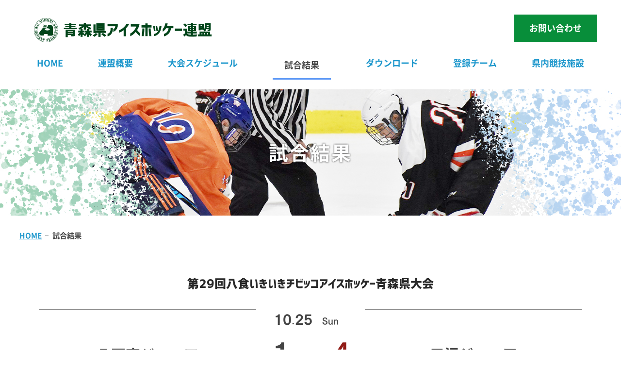

--- FILE ---
content_type: text/html; charset=UTF-8
request_url: https://www.aomori-ihf.com/result/20201025-%E7%AC%AC29%E5%9B%9E%E5%85%AB%E9%A3%9F%E3%81%84%E3%81%8D%E3%81%84%E3%81%8D%E3%83%81%E3%83%93%E3%83%83%E3%82%B3%E3%82%A2%E3%82%A4%E3%82%B9%E3%83%9B%E3%83%83%E3%82%B1%E3%83%BC%E9%9D%92-10/
body_size: 26866
content:
<!doctype html>
<html class="ua-pc">

<head>
  <meta charset="utf-8">
  <meta http-equiv="X-UA-Compatible" content="ie=edge">
  <meta name="viewport" content="width=device-width, initial-scale=1">
  <title>
          試合結果 | 青森県アイスホッケー連盟     </title>
  <meta name="description" content="青森県アイスホッケー連盟オフィシャルサイトです。 八戸のアイスホッケー情報（大会情報、試合結果）を随時更新中。登録チームや県内競技施設紹介等。">
  <meta name="keywords" content="アイスホッケー,南部山アイスアリーナ,田名部記念アリーナ">
  <link rel="shortcut icon" href="https://www.aomori-ihf.com/wp-content/themes/aomoriihf/favicons/favicon.ico">
  <link rel="apple-touch-icon" href="https://www.aomori-ihf.com/wp-content/themes/aomoriihf/favicons/favicon.png">
  <!--CSS-->
  <link rel="stylesheet" href="https://www.aomori-ihf.com/wp-content/themes/aomoriihf/css/base.css">
  <link rel="stylesheet" href="https://www.aomori-ihf.com/wp-content/themes/aomoriihf/css/parts.css">
  <link rel="stylesheet" href="https://www.aomori-ihf.com/wp-content/themes/aomoriihf/css/layout.css">
            <link rel="stylesheet" href="https://www.aomori-ihf.com/wp-content/themes/aomoriihf/result/css/result.css">
              <!--CSS-->
  <!--JS-->
  <script src="https://www.aomori-ihf.com/wp-content/themes/aomoriihf/js/jquery.min.js"></script>
  <script src="https://www.aomori-ihf.com/wp-content/themes/aomoriihf/js/ofi.min.js"></script>
  <script src="https://www.aomori-ihf.com/wp-content/themes/aomoriihf/js/common.js"></script>
  <script src="https://www.aomori-ihf.com/wp-content/themes/aomoriihf/js/scrollsmoothly.js"></script>
      <!-- Global site tag (gtag.js) - Google Analytics -->
  <script async src="https://www.googletagmanager.com/gtag/js?id=G-TTM4F86E4X"></script>
  <script>
    window.dataLayer = window.dataLayer || [];

    function gtag() {
      dataLayer.push(arguments);
    }
    gtag('js', new Date());

    gtag('config', 'G-TTM4F86E4X');
  </script>
  <meta name='robots' content='max-image-preview:large' />
<link rel="alternate" type="application/rss+xml" title="青森県アイスホッケー連盟 &raquo; フィード" href="https://www.aomori-ihf.com/feed/" />
<link rel="alternate" type="application/rss+xml" title="青森県アイスホッケー連盟 &raquo; コメントフィード" href="https://www.aomori-ihf.com/comments/feed/" />
<link rel="alternate" type="application/rss+xml" title="青森県アイスホッケー連盟 &raquo; 20201025 第29回八食いきいきチビッコアイスホッケー青森県大会 のコメントのフィード" href="https://www.aomori-ihf.com/result/20201025-%e7%ac%ac29%e5%9b%9e%e5%85%ab%e9%a3%9f%e3%81%84%e3%81%8d%e3%81%84%e3%81%8d%e3%83%81%e3%83%93%e3%83%83%e3%82%b3%e3%82%a2%e3%82%a4%e3%82%b9%e3%83%9b%e3%83%83%e3%82%b1%e3%83%bc%e9%9d%92-10/feed/" />
<script type="text/javascript">
window._wpemojiSettings = {"baseUrl":"https:\/\/s.w.org\/images\/core\/emoji\/14.0.0\/72x72\/","ext":".png","svgUrl":"https:\/\/s.w.org\/images\/core\/emoji\/14.0.0\/svg\/","svgExt":".svg","source":{"concatemoji":"https:\/\/www.aomori-ihf.com\/wp-includes\/js\/wp-emoji-release.min.js?ver=6.3.7"}};
/*! This file is auto-generated */
!function(i,n){var o,s,e;function c(e){try{var t={supportTests:e,timestamp:(new Date).valueOf()};sessionStorage.setItem(o,JSON.stringify(t))}catch(e){}}function p(e,t,n){e.clearRect(0,0,e.canvas.width,e.canvas.height),e.fillText(t,0,0);var t=new Uint32Array(e.getImageData(0,0,e.canvas.width,e.canvas.height).data),r=(e.clearRect(0,0,e.canvas.width,e.canvas.height),e.fillText(n,0,0),new Uint32Array(e.getImageData(0,0,e.canvas.width,e.canvas.height).data));return t.every(function(e,t){return e===r[t]})}function u(e,t,n){switch(t){case"flag":return n(e,"\ud83c\udff3\ufe0f\u200d\u26a7\ufe0f","\ud83c\udff3\ufe0f\u200b\u26a7\ufe0f")?!1:!n(e,"\ud83c\uddfa\ud83c\uddf3","\ud83c\uddfa\u200b\ud83c\uddf3")&&!n(e,"\ud83c\udff4\udb40\udc67\udb40\udc62\udb40\udc65\udb40\udc6e\udb40\udc67\udb40\udc7f","\ud83c\udff4\u200b\udb40\udc67\u200b\udb40\udc62\u200b\udb40\udc65\u200b\udb40\udc6e\u200b\udb40\udc67\u200b\udb40\udc7f");case"emoji":return!n(e,"\ud83e\udef1\ud83c\udffb\u200d\ud83e\udef2\ud83c\udfff","\ud83e\udef1\ud83c\udffb\u200b\ud83e\udef2\ud83c\udfff")}return!1}function f(e,t,n){var r="undefined"!=typeof WorkerGlobalScope&&self instanceof WorkerGlobalScope?new OffscreenCanvas(300,150):i.createElement("canvas"),a=r.getContext("2d",{willReadFrequently:!0}),o=(a.textBaseline="top",a.font="600 32px Arial",{});return e.forEach(function(e){o[e]=t(a,e,n)}),o}function t(e){var t=i.createElement("script");t.src=e,t.defer=!0,i.head.appendChild(t)}"undefined"!=typeof Promise&&(o="wpEmojiSettingsSupports",s=["flag","emoji"],n.supports={everything:!0,everythingExceptFlag:!0},e=new Promise(function(e){i.addEventListener("DOMContentLoaded",e,{once:!0})}),new Promise(function(t){var n=function(){try{var e=JSON.parse(sessionStorage.getItem(o));if("object"==typeof e&&"number"==typeof e.timestamp&&(new Date).valueOf()<e.timestamp+604800&&"object"==typeof e.supportTests)return e.supportTests}catch(e){}return null}();if(!n){if("undefined"!=typeof Worker&&"undefined"!=typeof OffscreenCanvas&&"undefined"!=typeof URL&&URL.createObjectURL&&"undefined"!=typeof Blob)try{var e="postMessage("+f.toString()+"("+[JSON.stringify(s),u.toString(),p.toString()].join(",")+"));",r=new Blob([e],{type:"text/javascript"}),a=new Worker(URL.createObjectURL(r),{name:"wpTestEmojiSupports"});return void(a.onmessage=function(e){c(n=e.data),a.terminate(),t(n)})}catch(e){}c(n=f(s,u,p))}t(n)}).then(function(e){for(var t in e)n.supports[t]=e[t],n.supports.everything=n.supports.everything&&n.supports[t],"flag"!==t&&(n.supports.everythingExceptFlag=n.supports.everythingExceptFlag&&n.supports[t]);n.supports.everythingExceptFlag=n.supports.everythingExceptFlag&&!n.supports.flag,n.DOMReady=!1,n.readyCallback=function(){n.DOMReady=!0}}).then(function(){return e}).then(function(){var e;n.supports.everything||(n.readyCallback(),(e=n.source||{}).concatemoji?t(e.concatemoji):e.wpemoji&&e.twemoji&&(t(e.twemoji),t(e.wpemoji)))}))}((window,document),window._wpemojiSettings);
</script>
<style type="text/css">
img.wp-smiley,
img.emoji {
	display: inline !important;
	border: none !important;
	box-shadow: none !important;
	height: 1em !important;
	width: 1em !important;
	margin: 0 0.07em !important;
	vertical-align: -0.1em !important;
	background: none !important;
	padding: 0 !important;
}
</style>
	<link rel='stylesheet' id='wp-block-library-css' href='https://www.aomori-ihf.com/wp-includes/css/dist/block-library/style.min.css?ver=6.3.7' type='text/css' media='all' />
<style id='classic-theme-styles-inline-css' type='text/css'>
/*! This file is auto-generated */
.wp-block-button__link{color:#fff;background-color:#32373c;border-radius:9999px;box-shadow:none;text-decoration:none;padding:calc(.667em + 2px) calc(1.333em + 2px);font-size:1.125em}.wp-block-file__button{background:#32373c;color:#fff;text-decoration:none}
</style>
<style id='global-styles-inline-css' type='text/css'>
body{--wp--preset--color--black: #000000;--wp--preset--color--cyan-bluish-gray: #abb8c3;--wp--preset--color--white: #ffffff;--wp--preset--color--pale-pink: #f78da7;--wp--preset--color--vivid-red: #cf2e2e;--wp--preset--color--luminous-vivid-orange: #ff6900;--wp--preset--color--luminous-vivid-amber: #fcb900;--wp--preset--color--light-green-cyan: #7bdcb5;--wp--preset--color--vivid-green-cyan: #00d084;--wp--preset--color--pale-cyan-blue: #8ed1fc;--wp--preset--color--vivid-cyan-blue: #0693e3;--wp--preset--color--vivid-purple: #9b51e0;--wp--preset--gradient--vivid-cyan-blue-to-vivid-purple: linear-gradient(135deg,rgba(6,147,227,1) 0%,rgb(155,81,224) 100%);--wp--preset--gradient--light-green-cyan-to-vivid-green-cyan: linear-gradient(135deg,rgb(122,220,180) 0%,rgb(0,208,130) 100%);--wp--preset--gradient--luminous-vivid-amber-to-luminous-vivid-orange: linear-gradient(135deg,rgba(252,185,0,1) 0%,rgba(255,105,0,1) 100%);--wp--preset--gradient--luminous-vivid-orange-to-vivid-red: linear-gradient(135deg,rgba(255,105,0,1) 0%,rgb(207,46,46) 100%);--wp--preset--gradient--very-light-gray-to-cyan-bluish-gray: linear-gradient(135deg,rgb(238,238,238) 0%,rgb(169,184,195) 100%);--wp--preset--gradient--cool-to-warm-spectrum: linear-gradient(135deg,rgb(74,234,220) 0%,rgb(151,120,209) 20%,rgb(207,42,186) 40%,rgb(238,44,130) 60%,rgb(251,105,98) 80%,rgb(254,248,76) 100%);--wp--preset--gradient--blush-light-purple: linear-gradient(135deg,rgb(255,206,236) 0%,rgb(152,150,240) 100%);--wp--preset--gradient--blush-bordeaux: linear-gradient(135deg,rgb(254,205,165) 0%,rgb(254,45,45) 50%,rgb(107,0,62) 100%);--wp--preset--gradient--luminous-dusk: linear-gradient(135deg,rgb(255,203,112) 0%,rgb(199,81,192) 50%,rgb(65,88,208) 100%);--wp--preset--gradient--pale-ocean: linear-gradient(135deg,rgb(255,245,203) 0%,rgb(182,227,212) 50%,rgb(51,167,181) 100%);--wp--preset--gradient--electric-grass: linear-gradient(135deg,rgb(202,248,128) 0%,rgb(113,206,126) 100%);--wp--preset--gradient--midnight: linear-gradient(135deg,rgb(2,3,129) 0%,rgb(40,116,252) 100%);--wp--preset--font-size--small: 13px;--wp--preset--font-size--medium: 20px;--wp--preset--font-size--large: 36px;--wp--preset--font-size--x-large: 42px;--wp--preset--spacing--20: 0.44rem;--wp--preset--spacing--30: 0.67rem;--wp--preset--spacing--40: 1rem;--wp--preset--spacing--50: 1.5rem;--wp--preset--spacing--60: 2.25rem;--wp--preset--spacing--70: 3.38rem;--wp--preset--spacing--80: 5.06rem;--wp--preset--shadow--natural: 6px 6px 9px rgba(0, 0, 0, 0.2);--wp--preset--shadow--deep: 12px 12px 50px rgba(0, 0, 0, 0.4);--wp--preset--shadow--sharp: 6px 6px 0px rgba(0, 0, 0, 0.2);--wp--preset--shadow--outlined: 6px 6px 0px -3px rgba(255, 255, 255, 1), 6px 6px rgba(0, 0, 0, 1);--wp--preset--shadow--crisp: 6px 6px 0px rgba(0, 0, 0, 1);}:where(.is-layout-flex){gap: 0.5em;}:where(.is-layout-grid){gap: 0.5em;}body .is-layout-flow > .alignleft{float: left;margin-inline-start: 0;margin-inline-end: 2em;}body .is-layout-flow > .alignright{float: right;margin-inline-start: 2em;margin-inline-end: 0;}body .is-layout-flow > .aligncenter{margin-left: auto !important;margin-right: auto !important;}body .is-layout-constrained > .alignleft{float: left;margin-inline-start: 0;margin-inline-end: 2em;}body .is-layout-constrained > .alignright{float: right;margin-inline-start: 2em;margin-inline-end: 0;}body .is-layout-constrained > .aligncenter{margin-left: auto !important;margin-right: auto !important;}body .is-layout-constrained > :where(:not(.alignleft):not(.alignright):not(.alignfull)){max-width: var(--wp--style--global--content-size);margin-left: auto !important;margin-right: auto !important;}body .is-layout-constrained > .alignwide{max-width: var(--wp--style--global--wide-size);}body .is-layout-flex{display: flex;}body .is-layout-flex{flex-wrap: wrap;align-items: center;}body .is-layout-flex > *{margin: 0;}body .is-layout-grid{display: grid;}body .is-layout-grid > *{margin: 0;}:where(.wp-block-columns.is-layout-flex){gap: 2em;}:where(.wp-block-columns.is-layout-grid){gap: 2em;}:where(.wp-block-post-template.is-layout-flex){gap: 1.25em;}:where(.wp-block-post-template.is-layout-grid){gap: 1.25em;}.has-black-color{color: var(--wp--preset--color--black) !important;}.has-cyan-bluish-gray-color{color: var(--wp--preset--color--cyan-bluish-gray) !important;}.has-white-color{color: var(--wp--preset--color--white) !important;}.has-pale-pink-color{color: var(--wp--preset--color--pale-pink) !important;}.has-vivid-red-color{color: var(--wp--preset--color--vivid-red) !important;}.has-luminous-vivid-orange-color{color: var(--wp--preset--color--luminous-vivid-orange) !important;}.has-luminous-vivid-amber-color{color: var(--wp--preset--color--luminous-vivid-amber) !important;}.has-light-green-cyan-color{color: var(--wp--preset--color--light-green-cyan) !important;}.has-vivid-green-cyan-color{color: var(--wp--preset--color--vivid-green-cyan) !important;}.has-pale-cyan-blue-color{color: var(--wp--preset--color--pale-cyan-blue) !important;}.has-vivid-cyan-blue-color{color: var(--wp--preset--color--vivid-cyan-blue) !important;}.has-vivid-purple-color{color: var(--wp--preset--color--vivid-purple) !important;}.has-black-background-color{background-color: var(--wp--preset--color--black) !important;}.has-cyan-bluish-gray-background-color{background-color: var(--wp--preset--color--cyan-bluish-gray) !important;}.has-white-background-color{background-color: var(--wp--preset--color--white) !important;}.has-pale-pink-background-color{background-color: var(--wp--preset--color--pale-pink) !important;}.has-vivid-red-background-color{background-color: var(--wp--preset--color--vivid-red) !important;}.has-luminous-vivid-orange-background-color{background-color: var(--wp--preset--color--luminous-vivid-orange) !important;}.has-luminous-vivid-amber-background-color{background-color: var(--wp--preset--color--luminous-vivid-amber) !important;}.has-light-green-cyan-background-color{background-color: var(--wp--preset--color--light-green-cyan) !important;}.has-vivid-green-cyan-background-color{background-color: var(--wp--preset--color--vivid-green-cyan) !important;}.has-pale-cyan-blue-background-color{background-color: var(--wp--preset--color--pale-cyan-blue) !important;}.has-vivid-cyan-blue-background-color{background-color: var(--wp--preset--color--vivid-cyan-blue) !important;}.has-vivid-purple-background-color{background-color: var(--wp--preset--color--vivid-purple) !important;}.has-black-border-color{border-color: var(--wp--preset--color--black) !important;}.has-cyan-bluish-gray-border-color{border-color: var(--wp--preset--color--cyan-bluish-gray) !important;}.has-white-border-color{border-color: var(--wp--preset--color--white) !important;}.has-pale-pink-border-color{border-color: var(--wp--preset--color--pale-pink) !important;}.has-vivid-red-border-color{border-color: var(--wp--preset--color--vivid-red) !important;}.has-luminous-vivid-orange-border-color{border-color: var(--wp--preset--color--luminous-vivid-orange) !important;}.has-luminous-vivid-amber-border-color{border-color: var(--wp--preset--color--luminous-vivid-amber) !important;}.has-light-green-cyan-border-color{border-color: var(--wp--preset--color--light-green-cyan) !important;}.has-vivid-green-cyan-border-color{border-color: var(--wp--preset--color--vivid-green-cyan) !important;}.has-pale-cyan-blue-border-color{border-color: var(--wp--preset--color--pale-cyan-blue) !important;}.has-vivid-cyan-blue-border-color{border-color: var(--wp--preset--color--vivid-cyan-blue) !important;}.has-vivid-purple-border-color{border-color: var(--wp--preset--color--vivid-purple) !important;}.has-vivid-cyan-blue-to-vivid-purple-gradient-background{background: var(--wp--preset--gradient--vivid-cyan-blue-to-vivid-purple) !important;}.has-light-green-cyan-to-vivid-green-cyan-gradient-background{background: var(--wp--preset--gradient--light-green-cyan-to-vivid-green-cyan) !important;}.has-luminous-vivid-amber-to-luminous-vivid-orange-gradient-background{background: var(--wp--preset--gradient--luminous-vivid-amber-to-luminous-vivid-orange) !important;}.has-luminous-vivid-orange-to-vivid-red-gradient-background{background: var(--wp--preset--gradient--luminous-vivid-orange-to-vivid-red) !important;}.has-very-light-gray-to-cyan-bluish-gray-gradient-background{background: var(--wp--preset--gradient--very-light-gray-to-cyan-bluish-gray) !important;}.has-cool-to-warm-spectrum-gradient-background{background: var(--wp--preset--gradient--cool-to-warm-spectrum) !important;}.has-blush-light-purple-gradient-background{background: var(--wp--preset--gradient--blush-light-purple) !important;}.has-blush-bordeaux-gradient-background{background: var(--wp--preset--gradient--blush-bordeaux) !important;}.has-luminous-dusk-gradient-background{background: var(--wp--preset--gradient--luminous-dusk) !important;}.has-pale-ocean-gradient-background{background: var(--wp--preset--gradient--pale-ocean) !important;}.has-electric-grass-gradient-background{background: var(--wp--preset--gradient--electric-grass) !important;}.has-midnight-gradient-background{background: var(--wp--preset--gradient--midnight) !important;}.has-small-font-size{font-size: var(--wp--preset--font-size--small) !important;}.has-medium-font-size{font-size: var(--wp--preset--font-size--medium) !important;}.has-large-font-size{font-size: var(--wp--preset--font-size--large) !important;}.has-x-large-font-size{font-size: var(--wp--preset--font-size--x-large) !important;}
.wp-block-navigation a:where(:not(.wp-element-button)){color: inherit;}
:where(.wp-block-post-template.is-layout-flex){gap: 1.25em;}:where(.wp-block-post-template.is-layout-grid){gap: 1.25em;}
:where(.wp-block-columns.is-layout-flex){gap: 2em;}:where(.wp-block-columns.is-layout-grid){gap: 2em;}
.wp-block-pullquote{font-size: 1.5em;line-height: 1.6;}
</style>
<link rel='stylesheet' id='wp-pagenavi-css' href='https://www.aomori-ihf.com/wp-content/plugins/wp-pagenavi/pagenavi-css.css?ver=2.70' type='text/css' media='all' />
<link rel="https://api.w.org/" href="https://www.aomori-ihf.com/wp-json/" /><link rel="EditURI" type="application/rsd+xml" title="RSD" href="https://www.aomori-ihf.com/xmlrpc.php?rsd" />
<meta name="generator" content="WordPress 6.3.7" />
<link rel="canonical" href="https://www.aomori-ihf.com/result/20201025-%e7%ac%ac29%e5%9b%9e%e5%85%ab%e9%a3%9f%e3%81%84%e3%81%8d%e3%81%84%e3%81%8d%e3%83%81%e3%83%93%e3%83%83%e3%82%b3%e3%82%a2%e3%82%a4%e3%82%b9%e3%83%9b%e3%83%83%e3%82%b1%e3%83%bc%e9%9d%92-10/" />
<link rel='shortlink' href='https://www.aomori-ihf.com/?p=694' />
<link rel="alternate" type="application/json+oembed" href="https://www.aomori-ihf.com/wp-json/oembed/1.0/embed?url=https%3A%2F%2Fwww.aomori-ihf.com%2Fresult%2F20201025-%25e7%25ac%25ac29%25e5%259b%259e%25e5%2585%25ab%25e9%25a3%259f%25e3%2581%2584%25e3%2581%258d%25e3%2581%2584%25e3%2581%258d%25e3%2583%2581%25e3%2583%2593%25e3%2583%2583%25e3%2582%25b3%25e3%2582%25a2%25e3%2582%25a4%25e3%2582%25b9%25e3%2583%259b%25e3%2583%2583%25e3%2582%25b1%25e3%2583%25bc%25e9%259d%2592-10%2F" />
<link rel="alternate" type="text/xml+oembed" href="https://www.aomori-ihf.com/wp-json/oembed/1.0/embed?url=https%3A%2F%2Fwww.aomori-ihf.com%2Fresult%2F20201025-%25e7%25ac%25ac29%25e5%259b%259e%25e5%2585%25ab%25e9%25a3%259f%25e3%2581%2584%25e3%2581%258d%25e3%2581%2584%25e3%2581%258d%25e3%2583%2581%25e3%2583%2593%25e3%2583%2583%25e3%2582%25b3%25e3%2582%25a2%25e3%2582%25a4%25e3%2582%25b9%25e3%2583%259b%25e3%2583%2583%25e3%2582%25b1%25e3%2583%25bc%25e9%259d%2592-10%2F&#038;format=xml" />
  <!--JS-->
</head>

<body>
  <div class="content">
                        <header>
        <div class="l-hd">
          <h1 class="p-siteTtl"><a href="/" class="ff-cop">青森県<span>アイスホッケー</span>連盟</a></h1>
          <div class="l-hd-contact"> <a href="/contact/" class="p-btn" p-btn-color="green">お問い合わせ</a> </div>
          <div class="l-gNavBtn js-gNavBtn">
            <div class="l-gNavBtn__icon"><span></span><span></span><span></span></div>
          </div>
        </div>
      </header>
      <div class="l-gNav-wrap">
        <nav class="l-gNav js-gNav">
          <ul class="l-gNavList">
            <li class="l-gNav__item<br />
<b>Warning</b>:  Undefined variable $gnav_home_class in <b>/home/org8sp/www/aomoriihf/wp-content/themes/aomoriihf/header.php</b> on line <b>161</b><br />
"><a href="/">HOME</a></li>
            <li class="l-gNav__item<br />
<b>Warning</b>:  Undefined variable $gnav_overview_class in <b>/home/org8sp/www/aomoriihf/wp-content/themes/aomoriihf/header.php</b> on line <b>162</b><br />
"><a href="/overview/">連盟概要</a></li>
            <li class="l-gNav__item<br />
<b>Warning</b>:  Undefined variable $gnav_schedule_class in <b>/home/org8sp/www/aomoriihf/wp-content/themes/aomoriihf/header.php</b> on line <b>163</b><br />
"><a href="/schedule/">大会スケジュール</a></li>
            <li class="l-gNav__item active"><a href="/result/2026/">試合結果</a></li>
            <li class="l-gNav__item<br />
<b>Warning</b>:  Undefined variable $gnav_download_class in <b>/home/org8sp/www/aomoriihf/wp-content/themes/aomoriihf/header.php</b> on line <b>165</b><br />
"><a href="/download/">ダウンロード</a></li>
            <li class="l-gNav__item<br />
<b>Warning</b>:  Undefined variable $gnav_team_class in <b>/home/org8sp/www/aomoriihf/wp-content/themes/aomoriihf/header.php</b> on line <b>166</b><br />
"><a href="/team/">登録チーム</a></li>
            <li class="l-gNav__item<br />
<b>Warning</b>:  Undefined variable $gnav_facility_class in <b>/home/org8sp/www/aomoriihf/wp-content/themes/aomoriihf/header.php</b> on line <b>167</b><br />
"><a href="/facility/">県内競技施設</a></li>
            <li class="l-gNav__item<br />
<b>Warning</b>:  Undefined variable $gnav_contact_class in <b>/home/org8sp/www/aomoriihf/wp-content/themes/aomoriihf/header.php</b> on line <b>168</b><br />
 u_640_block"><a href="/contact/">お問い合わせ</a></li>
          </ul>
          <div class="l-gNav-conad">
            <address>〒039-1161<br>青森県八戸市新井田西4丁目1-1<br>テクノルアイスパーク八戸内</address>
          </div>
        </nav>
      </div>
    
<div class="l-pgTtl result-title"><h2><span class="ani">試合結果</span></h2></div>

<div class="l-cnt">
  <div class="l-pan">
    <ul>
      <li><a href="/">HOME</a></li>
      <li>試合結果</li>
    </ul>
  </div>
</div>

<div class="result-cols l-cnt">
  <div class="result-col">
        <dl class="inner">
                       <dt class="ff-cop fc-black">第29回八食いきいきチビッコアイスホッケー青森県大会</dt>
              <dd class="score-box">
                       <div class="team"><span class="team-l">八戸南ジュニア</span></div>
        <!--<span class="winner"></span>-->
          <div class="score">
            <table>
              <tr>
                                                                        <td class="match-time ff-fot">
                  <span class="month">10</span>.<span class="day">25</span>
                  </td>
                  <td class="match-week ff-fot">Sun</td>
                                                                    </tr>
              <tr>
                <td class="fc-gray fs-score ff-fot" colspan="2">
                      <span class="score-l">1</span>
                  <!--<span class="win score-l">4</span>-->
                  <span class="score-line"></span>
                  <!--<span class="lose score-r">3</span>-->
                      <span class="score-r">4</span>
                </td>
              </tr>
              <tr>
                                                <td class="start ff-fot">14:37</td>
                <td class="end ff-fot">15:36</td>
                                              </tr>
              <tr>
                <td class="cities" colspan="2">
                                <span>南部町 :</span>
                                                ふくちアイスアリーナ                                </td>
              </tr>
            </table>
          </div>
                         <div class="team"><span class="team-r">三沢ジュニア</span></div>
          <!--<span class="loser"></span>-->
      </dd>
      </dl>
      <div class="match-detail">
        <!--<h3 class="fs-m">試合詳細</h3>-->
        <table>
            <tr>
                <th>チーム</th><th>1P</th><th>2P</th><th>3P</th><th>OVT</th><th>PSS</th><th>TOTAL</th>
            </tr>
            <tr>
                <td>八戸南ジュニア</td>
                
                                                                
                <td>0</td>
                <td>0</td>
                <td>1</td>
                <td>-</td>
                <td>-</td>
                                                                
                <td>1</td>
            </tr>
            <tr>
                <td>三沢ジュニア</td>
                
                                                                
                <td>0</td>
                <td>2</td>
                <td>2</td>
                <td>-</td>
                <td>-</td>
                                                                
                <td>4</td>
            </tr>
        </table>
      </div>
      

                
      
        
      
  </div>
</div>
<div class="banner-cols l-cnt">
  <div class="banner-col">
    <div class="inner">
        <ul class="banner-list">
            <li class="banner-list-item"><a href="/overview/"><div class="banner-list-ttl"><span class="fc-green ff-fot">Overview</span>連盟概要</div></a></li>
            <li class="banner-list-item"><a href="/schedule/"><div class="banner-list-ttl"><span class="fc-r-green ff-fot">Schedule</span>大会スケジュール</div></a></li>
            <li class="banner-list-item"><a href="/result/2026/"><div class="banner-list-ttl"><span class=" fc-blue ff-fot">Result</span>試合結果</div></a></li>
            <li class="banner-list-item"><a href="/download/"><div class="banner-list-ttl"><span class="fc-green ff-fot">Download</span>ダウンロード</div></a></li>
            <li class="banner-list-item"><a href="/team/"><div class="banner-list-ttl"><span class="fc-r-green ff-fot">Team</span>登録チーム</div></a></li>
            <li class="banner-list-item"><a href="/facility/"><div class="banner-list-ttl"><span class="fc-blue ff-fot">Facility</span>県内競技施設</div></a></li>
        </ul>
    </div>
  </div>
</div>

<footer class="dgl_stripe">
  <div class="l-backtoTop js-backtoTop"><span class="l-backtoTop__icon"></span></div>
  
  <div class="l-ft l-cnt">
    <div class="l-ft-fedeinfo">
      <div class="p-siteTtl"><a href="/" class="ff-cop">青森県<span>アイスホッケー</span>連盟</a></div>
      <address class="fs-s">
        <span class="yno">〒039-1161</span><span class="ad">青森県八戸市新井田西4丁目1-1 <br class="u_640_block">テクノルアイスパーク八戸内</span>
      </address>
      <span class="l-ft-mail fs-sm">E-Mail : <a href="mailto:aomori.ihf.contact@gmail.com">aomori.ihf.contact@gmail.com</a></span>
    </div>
    <div class="l-ft-jfede-banner">
    <div class="jfede-banner-ttl"><a href="https://www.jihf.or.jp/" target="_blank"><span class="ttl-jp fc-d-blue fs-2l">日本アイスホッケー連盟</span><span class="ttl-en fc-yellow fs-ml f-ake">JAPAN ICE HOCKEY FEDERATION</span></a></div>
    </div>
  </div>

  <div class="l-ft-btm l-cnt">
    <p class="l-ft-copy">&copy; 2026 Aomori Ice Hockery Federation.</p>
  </div>
</footer>
<script>objectFitImages(".j-ofi");</script>
</div>
</body>
</html>